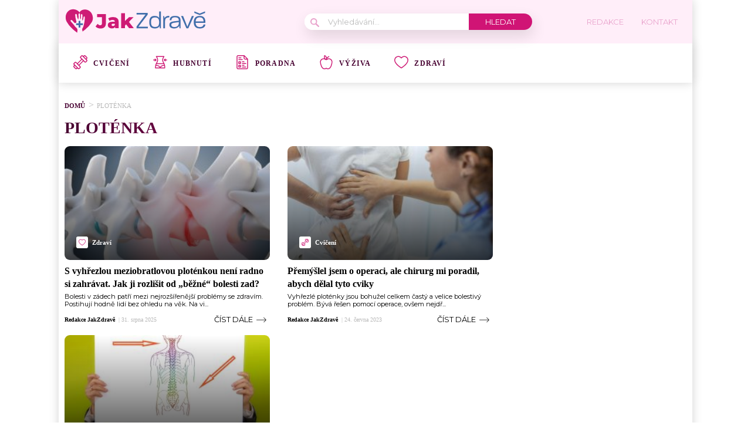

--- FILE ---
content_type: text/html; charset=utf-8
request_url: https://www.google.com/recaptcha/api2/aframe
body_size: 265
content:
<!DOCTYPE HTML><html><head><meta http-equiv="content-type" content="text/html; charset=UTF-8"></head><body><script nonce="f_AQfclCL0af3AbuXc26eQ">/** Anti-fraud and anti-abuse applications only. See google.com/recaptcha */ try{var clients={'sodar':'https://pagead2.googlesyndication.com/pagead/sodar?'};window.addEventListener("message",function(a){try{if(a.source===window.parent){var b=JSON.parse(a.data);var c=clients[b['id']];if(c){var d=document.createElement('img');d.src=c+b['params']+'&rc='+(localStorage.getItem("rc::a")?sessionStorage.getItem("rc::b"):"");window.document.body.appendChild(d);sessionStorage.setItem("rc::e",parseInt(sessionStorage.getItem("rc::e")||0)+1);localStorage.setItem("rc::h",'1768419206560');}}}catch(b){}});window.parent.postMessage("_grecaptcha_ready", "*");}catch(b){}</script></body></html>

--- FILE ---
content_type: application/javascript; charset=utf-8
request_url: https://fundingchoicesmessages.google.com/f/AGSKWxX4IsGnSUmCn9w1TrcIZQ044Mz2Au3jLoTc_yDnrcKgzUV0utD2API_JqNBFWKHFCflZVNaH5T5zJhv7RZmOhTiHKA1jPNUYJjLGlSBcXCCHOD-WwI-GuWBe-oaPz7E6MWqrEr38DYBkyO5hcxKZX3SmoyKNm-E3HaySx1kO6GXv4b6oI-70k7ZbfM4/_/trendad./show_ad?_adengage_/ads-03./microad.
body_size: -1291
content:
window['1cc49a1c-482d-4b03-8360-c206bc586d99'] = true;